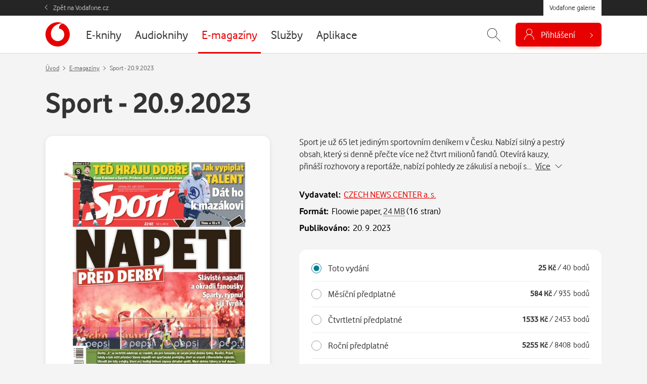

--- FILE ---
content_type: application/javascript
request_url: https://www.vodafone.cz/public/xdCookies/scripts/xdomain_cookie.js
body_size: 3418
content:
/* Version 1.0.8 xdomain-cookies (http://contently.github.io/xdomain-cookies/) from Contently (https://github.com/contently) */

(function (exports) {
    "use strict";

    var xDomainCookie = function (iframe_path, namespace, xdomain_only, iframe_load_timeout_ms, secure_only, debug) {
        //iframe_path = full TLD (and optional path) to location where iframe_shared_cookie.html is served from, and domain cookie will be set on
        //namespace = namespace to use when identifying that postMessage calls incoming are for our use

        if (iframe_path.substr(0, 2) === '//') iframe_path = (window.location.protocol === 'https:' ? 'https:' : 'http:') + iframe_path; //verify protocol is present & used

        var _namespace = namespace || 'xdsc',						//namespace for the shared cookie in case there are multiple instances on one page - prevents postMessage collision
            _load_wait_ms = iframe_load_timeout_ms || (1000 * 6), 	//wait 6 seconds if no other overloaded wait time specified
            _iframe_ready = false,									//has the iframe posted back as ready?
            _iframe_load_error = false,								//was there an error loading the iframe from specified iframe_path in designated iframe_load_timeout_ms?
            _callbacks = [],										//list of pending callbacks to ping when iframe is ready or err occurs
            _xdomain_cookie_data = {},								//shared cookie data set by the iframe after load/ready
            _id = new Date().getTime(),								//identifier to use for iframe in case there are multiple on the page
            _default_expires_days = 30,								//default expiration days for cookies when re-uppded
            _xdomain_only = !!xdomain_only,							//should we ONLY use xdomain cookies (and avoid local cache)
            // _secure_only = !!secure_only,							//should cookies be written as HTTPS-only cookies
            _secure_only = true,
            _debug = !!debug;

        function _log() {
            if (!_debug) return;
            arguments[0] = ":XDC_PAGE: " + arguments[0];
            console.log.apply(console, arguments);
        }

        //function called on inbound post message - filter/verify that message is for our consumption, then set ready data an fire callbacks
        function _inbound_postmessage(event) {

            _log("_inbound_postmessage", event.origin, event.data);

            var origin = event.origin || event.originalEvent.origin; // For Chrome, the origin property is in the event.originalEvent object.
            if (iframe_path.substr(0, origin.length) !== origin) return; //incoming message not from iframe

            if (typeof event.data !== 'string') return; //expected json string encoded payload
            var data = null;
            try {
                data = JSON.parse(event.data);
            } catch (e) {
            }

            if (typeof data !== 'object' || data === null || (data instanceof Array)) return; //data is not a non-array object
            if (!('msg_type' in data) || data.msg_type !== 'xdsc_read') return; //data is not a xdomainc-cookie payload
            if (!('namespace' in data) || data.namespace !== _namespace) return; //wrong namespace for msg

            //NOTE - the only thing iframe postMessages to us is when it's initially loaded, and it includes payload of all cookies set on iframe domain
            _xdomain_cookie_data = data.cookies;
            _iframe_ready = true;
            _fire_pending_callbacks();
        }

        //an error occured loading the iframe from specified source (based on timeout)
        function _iframe_load_error_occured() {
            _log("_iframe_load_error_occured");
            _iframe_load_error = true;
            _fire_pending_callbacks();
        }

        //wait until iframe is loaded & ready, or an error occurs, then execute callbakcfunction
        function _on_iframe_ready_or_error(cb) {
            _callbacks.push(cb);
            _fire_pending_callbacks();
        }

        //run all pending callbacks that are registered
        function _fire_pending_callbacks() {
            if (!_iframe_load_error && !_iframe_ready) return; //not yet ready to fire callbacks, still waiting on error or ready
            while (_callbacks.length > 0) {
                _callbacks.pop()(_iframe_load_error);
            }
        }

        //set a cookie in the iframe @ iframe_path
        function _set_cookie_in_iframe(cookie_name, cookie_value, expires_days) {
            //NOTE - this function is only called from within _on_iframe_ready_or_err  function when there is NOT an error
            //so we can safely assume iframe is present, ready, and callable at this point

            //postMessage to Iframe w/ info
            var data = {
                namespace: _namespace,
                msg_type: 'xdsc_write',
                cookie_name: cookie_name,
                cookie_val: cookie_value,
                expires_days: expires_days,
                secure_only: _secure_only
            };

            _log("_set_cookie_in_iframe", data);
            document.getElementById('xdomain_cookie_' + _id).contentWindow.postMessage(JSON.stringify(data), iframe_path);
        }

        //basic local cookie getter function
        function _get_local_cookie(cookie_name) {
            var name = cookie_name + "=";
            var ca = document.cookie.split(';');
            for (var i = 0; i < ca.length; i++) {
                var c = ca[i].trim();
                if (c.indexOf(name) === 0) return decodeURIComponent(c.substring(name.length, c.length));
            }
            return "";
        }

        function _getDomainName() {
            return document.location.host.split('.').reverse().slice(0, 2).reverse().join('.');
        }

        //basic local cookie setter function
        function _set_local_cookie(cookie_name, cookie_value, expires_days) {
            var d = new Date();
            d.setTime(d.getTime() + (expires_days * 1000 * 60 * 60 * 24));
            var cookie_val = cookie_name + "=" + cookie_value + "; expires=" + d.toUTCString() + (_secure_only ? ";secure" : "")+ ";samesite=none;path=/;domain=" + _getDomainName();
            _log("_set_local_cookie", cookie_val);
            document.cookie = cookie_val;
        }

        //function to set the value for both cookies (local & xdomain)
        function _set_xdomain_cookie_value(cookie_name, cookie_value, expires_days) {

            //if iframe isn't ready, wait for it to be ready
            if (!_iframe_ready && !_iframe_load_error) {
                return _callbacks.push(function () {
                    _set_xdomain_cookie_value(cookie_name, cookie_value, expires_days);
                });
            }

            expires_days = expires_days || _default_expires_days;
            //if cookie is empty (null or undefined) delete the cookie
            expires_days = (cookie_value === null || cookie_value === undefined) ? -100 : expires_days;

            if (!_xdomain_only) _set_local_cookie(cookie_name, cookie_value, expires_days);

            if (!_iframe_load_error) {
                _set_cookie_in_iframe(cookie_name, cookie_value, expires_days);
            }

            //set local cached value
            _xdomain_cookie_data[cookie_name] = cookie_value;
        }

        //function to call after instantiation to sync a cookie, supplying a cookie name, value to write if it does NOT exist, expires
        //time (in ms from now), and a callback for completion (which includes the resolved cookie value as the only argument)
        function _get_xdomain_cookie_value(cookie_name, callback, expires_days) {

            expires_days = expires_days || _default_expires_days;

            _log("_get_xdomain_cookie_value A", cookie_name);

            //cb function to create closure for pending user callback
            function _cb(xdomain_success, cookie_val, callback) {

                _log("_get_xdomain_cookie_value D", xdomain_success, cookie_val);
                //re-up the cookie
                _set_xdomain_cookie_value(cookie_name, cookie_val, expires_days);

                if (typeof callback === 'function') callback(cookie_val);
            }

            if (!_xdomain_only) {
                //see if local cookie is set - if so, no need to wait for iframe to fetch cookie
                var _existing_local_cookie_val = _get_local_cookie(cookie_name);
                if (_existing_local_cookie_val) {
                    _log("_get_xdomain_cookie_value B", _existing_local_cookie_val);
                    //set onready call to write-through cookie once iframe is ready, then call callback directly
                    _on_iframe_ready_or_error(function (is_err) {
                        _cb(!is_err, _existing_local_cookie_val);
                    });
                    return callback(_existing_local_cookie_val);
                }
            }

            //no local cookie is set/present, so bind CB to iframe ready/error callback so it's pinged a soon as we hit a ready state from iframe
            _on_iframe_ready_or_error(function (is_err) {

                _log("_get_xdomain_cookie_value C", is_err);
                //if an error occurs loading the iframe, return appropriate response w/ callback
                if (is_err) return _cb(false, null, callback);

                var _current_cookie_val = cookie_name in _xdomain_cookie_data ? _xdomain_cookie_data[cookie_name] : null;
                _cb(!is_err, _current_cookie_val, callback);

            });
        }

        //bind postmessage listeners for incoming messages from iframe
        window.addEventListener('message', _inbound_postmessage);

        //create hidden iframe on the page that loads from same domain as this script and is used for communication / cookie setting
        var ifr = document.createElement('iframe');
        ifr.style.display = 'none';
        ifr.id = 'xdomain_cookie_' + _id;

        var origin = window.location.origin;
        //IE fix
        if (!origin) {
            origin = window.location.protocol + "//" + window.location.hostname + (window.location.port ? ':' + window.location.port : '');
        }

        var data = {
            namespace: _namespace,
            window_origin: origin,
            iframe_origin: iframe_path,
            debug: _debug
        };
        ifr.src = iframe_path + '/xdomain_cookie.html#' + encodeURIComponent(JSON.stringify(data));

        var _appendIframe = function () {
            document.body.appendChild(ifr);

            _log("creating iframe", ifr.src);

            //set timeout to specify load error if iframe doesn't load in _load_wait_ms
            setTimeout(function () {
                if (!_iframe_ready) _iframe_load_error_occured();
            }, _load_wait_ms);

            _appendIframe = function () {
                _log('already loaded');
            };
        };

        if (('complete' === document.readyState) || ('interactive' === document.readyState)) {
            _appendIframe();
        } else {
            document.addEventListener('readystatechange', function (event) {
                if (('complete' === event.target.readyState) || ('interactive' === event.target.readyState)) {
                    _appendIframe();
                }
            });
        }

        return {
            get: _get_xdomain_cookie_value,
            set: _set_xdomain_cookie_value
        };
    };

    exports.xDomainCookie = xDomainCookie;
})(this);
